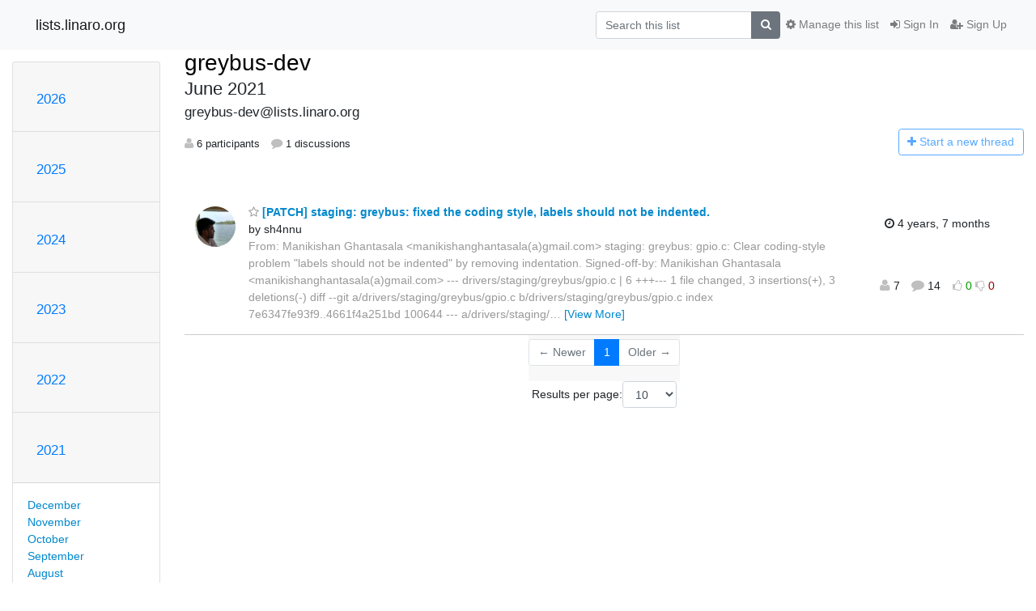

--- FILE ---
content_type: text/html; charset=utf-8
request_url: https://lists.linaro.org/archives/list/greybus-dev@lists.linaro.org/2021/6/
body_size: 6169
content:




<!DOCTYPE HTML>
<html>
    <head>
        <meta http-equiv="Content-Type" content="text/html; charset=UTF-8" />
        <meta name="viewport" content="width=device-width, initial-scale=1.0" />
        <meta name="ROBOTS" content="INDEX, FOLLOW" />
        <title>
June 2021 - greybus-dev - lists.linaro.org
</title>
        <meta name="author" content="" />
        <meta name="dc.language" content="en" />
        <link rel="shortcut icon" href="/static/hyperkitty/img/favicon.ico" />
        <link rel="stylesheet" href="/static/hyperkitty/libs/jquery/smoothness/jquery-ui-1.10.3.custom.min.css" type="text/css" media="all" />
        <link rel="stylesheet" href="/static/hyperkitty/libs/fonts/font-awesome/css/font-awesome.min.css" type="text/css" media="all" />
        <link rel="stylesheet" href="/static/CACHE/css/output.6f82619634d6.css" type="text/css" media="all"><link rel="stylesheet" href="/static/CACHE/css/output.d3034b4f9b48.css" type="text/css"><link rel="stylesheet" href="/static/CACHE/css/output.f70fba0033fb.css" type="text/css" media="all">
         
        
<link rel="alternate" type="application/rss+xml" title="greybus-dev" href="/archives/list/greybus-dev@lists.linaro.org/feed/"/>

        

    </head>

    <body>

    


    <nav class="navbar sticky-top navbar-light bg-light navbar-expand-md">
        <div class="container">
            <div class="navbar-header col-md"> <!--part of navbar that's always present-->
                <button type="button" class="navbar-toggler collapsed" data-toggle="collapse" data-target=".navbar-collapse">
                    <span class="fa fa-bars"></span>
                </button>
                <a class="navbar-brand" href="/archives/">lists.linaro.org</a>

            </div> <!-- /navbar-header -->

            <div class="navbar-collapse collapse justify-content-end"> <!--part of navbar that's collapsed on small screens-->
                <!-- show dropdown for smaller viewports b/c login name/email may be too long -->
                <!-- only show this extra button/dropdown if we're in small screen sizes -->
                <div class="nav navbar-nav navbar-right auth dropdown d-sm-none">
                  <a href="#" role="button" class="btn dropdown-toggle" id="loginDropdownMenu"
                     data-toggle="dropdown" aria-haspopup="true" aria-expanded="false">
                        
                            <span class="fa fa-bars"></span>
                        
                    </a>
                      
                            <a role="menuitem" tabindex="-1" href="/accounts/login/?next=/archives/list/greybus-dev%40lists.linaro.org/2021/6/">
                                <span class="fa fa-sign-in"></span>
                                Sign In
                            </a>
                            <a role="menuitem" tabindex="-1" href="/accounts/signup/?next=/archives/list/greybus-dev%40lists.linaro.org/2021/6/">
                                <span class="fa fa-user-plus"></span>
                                Sign Up
                            </a>
                        

                </div>
                <form name="search" method="get" action="/archives/search" class="navbar-form navbar-right my-2 my-lg-2 order-1" role="search">
                    <input type="hidden" name="mlist" value="greybus-dev@lists.linaro.org" />
                        <div class="input-group">
                            <input name="q" type="text" class="form-control"
                                   placeholder="Search this list"
                                   
                                   />
                            <span class="input-group-append">
                                <button class="btn btn-secondary" type="submit"><span class="fa fa-search"></span></button>
                            </span>
                        </div>
                </form>
                <!-- larger viewports -->
                <ul class="nav navbar-nav d-none d-sm-flex auth order-3">
                    
                        <li class="nav-item"><a href="/accounts/login/?next=/archives/list/greybus-dev%40lists.linaro.org/2021/6/" class="nav-link">
                            <span class="fa fa-sign-in"></span>
                            Sign In
                        </a></li>
                        <li class="nav-item"><a href="/accounts/signup/?next=/archives/list/greybus-dev%40lists.linaro.org/2021/6/" class="nav-link">
                            <span class="fa fa-user-plus"></span>
                            Sign Up
                        </a></li>
                    
                </ul>

                
                <ul class="nav navbar-nav order-2">
                    <li class="nav-item">
                    
                    <a href="/mailman3/lists/greybus-dev.lists.linaro.org/" class="nav-link">
                        <span class="fa fa-cog"></span>
                        Manage this list
                    </a>
                    
                    </li>
                </ul>
                


            </div> <!--/navbar-collapse -->
        </div> <!-- /container for navbar -->
    </nav>

    

     <div class="modal fade" tabindex="-1" role="dialog" id="keyboard-shortcuts">
       <div class="modal-dialog" role="document">
         <div class="modal-content">
           <div class="modal-header">
             <button type="button" class="close" data-dismiss="modal" aria-label="Close"><span aria-hidden="true">&times;</span></button>
             <h4 class="modal-title">Keyboard Shortcuts</h4>
           </div>
           <div class="modal-body">
             <h3>Thread View</h3>
             <ul>
               <li><code>j</code>: Next unread message </li>
               <li><code>k</code>: Previous unread message </li>
               <li><code>j a</code>: Jump to all threads
               <li><code>j l</code>: Jump to MailingList overview
             </ul>
           </div>
         </div><!-- /.modal-content -->
       </div><!-- /.modal-dialog -->
     </div><!-- /.modal -->

     <div class="container">
        

<div class="row">






<div class="d-none d-md-block col-sm-2">
    <div class="row">
        <div class="col-12 accordion" id="months-list">
            
            <div class="card">
                <div class="card-header">
                    <h3 class="card-title btn btn-link">
                        <a data-toggle="collapse" data-target="#collapse0">
                            2026
                        </a>
                    </h3>
                </div>
                <div id="collapse0" class="panel-collapse
                         
                          collapse 
                         
                         " data-parent="#months-list">
                    <div class="card-body">
                        <ul class="list-unstyled">
                            
                            <li class="">
                                <a href="/archives/list/greybus-dev@lists.linaro.org/2026/1/"
                                >January</a>
                            </li>
                            
                        </ul>
                    </div>
                </div>
            </div>
            
            <div class="card">
                <div class="card-header">
                    <h3 class="card-title btn btn-link">
                        <a data-toggle="collapse" data-target="#collapse1">
                            2025
                        </a>
                    </h3>
                </div>
                <div id="collapse1" class="panel-collapse
                         
                          collapse 
                         
                         " data-parent="#months-list">
                    <div class="card-body">
                        <ul class="list-unstyled">
                            
                            <li class="">
                                <a href="/archives/list/greybus-dev@lists.linaro.org/2025/12/"
                                >December</a>
                            </li>
                            
                            <li class="">
                                <a href="/archives/list/greybus-dev@lists.linaro.org/2025/11/"
                                >November</a>
                            </li>
                            
                            <li class="">
                                <a href="/archives/list/greybus-dev@lists.linaro.org/2025/10/"
                                >October</a>
                            </li>
                            
                            <li class="">
                                <a href="/archives/list/greybus-dev@lists.linaro.org/2025/9/"
                                >September</a>
                            </li>
                            
                            <li class="">
                                <a href="/archives/list/greybus-dev@lists.linaro.org/2025/8/"
                                >August</a>
                            </li>
                            
                            <li class="">
                                <a href="/archives/list/greybus-dev@lists.linaro.org/2025/7/"
                                >July</a>
                            </li>
                            
                            <li class="">
                                <a href="/archives/list/greybus-dev@lists.linaro.org/2025/6/"
                                >June</a>
                            </li>
                            
                            <li class="">
                                <a href="/archives/list/greybus-dev@lists.linaro.org/2025/5/"
                                >May</a>
                            </li>
                            
                            <li class="">
                                <a href="/archives/list/greybus-dev@lists.linaro.org/2025/4/"
                                >April</a>
                            </li>
                            
                            <li class="">
                                <a href="/archives/list/greybus-dev@lists.linaro.org/2025/3/"
                                >March</a>
                            </li>
                            
                            <li class="">
                                <a href="/archives/list/greybus-dev@lists.linaro.org/2025/2/"
                                >February</a>
                            </li>
                            
                            <li class="">
                                <a href="/archives/list/greybus-dev@lists.linaro.org/2025/1/"
                                >January</a>
                            </li>
                            
                        </ul>
                    </div>
                </div>
            </div>
            
            <div class="card">
                <div class="card-header">
                    <h3 class="card-title btn btn-link">
                        <a data-toggle="collapse" data-target="#collapse2">
                            2024
                        </a>
                    </h3>
                </div>
                <div id="collapse2" class="panel-collapse
                         
                          collapse 
                         
                         " data-parent="#months-list">
                    <div class="card-body">
                        <ul class="list-unstyled">
                            
                            <li class="">
                                <a href="/archives/list/greybus-dev@lists.linaro.org/2024/12/"
                                >December</a>
                            </li>
                            
                            <li class="">
                                <a href="/archives/list/greybus-dev@lists.linaro.org/2024/11/"
                                >November</a>
                            </li>
                            
                            <li class="">
                                <a href="/archives/list/greybus-dev@lists.linaro.org/2024/10/"
                                >October</a>
                            </li>
                            
                            <li class="">
                                <a href="/archives/list/greybus-dev@lists.linaro.org/2024/9/"
                                >September</a>
                            </li>
                            
                            <li class="">
                                <a href="/archives/list/greybus-dev@lists.linaro.org/2024/8/"
                                >August</a>
                            </li>
                            
                            <li class="">
                                <a href="/archives/list/greybus-dev@lists.linaro.org/2024/7/"
                                >July</a>
                            </li>
                            
                            <li class="">
                                <a href="/archives/list/greybus-dev@lists.linaro.org/2024/6/"
                                >June</a>
                            </li>
                            
                            <li class="">
                                <a href="/archives/list/greybus-dev@lists.linaro.org/2024/5/"
                                >May</a>
                            </li>
                            
                            <li class="">
                                <a href="/archives/list/greybus-dev@lists.linaro.org/2024/4/"
                                >April</a>
                            </li>
                            
                            <li class="">
                                <a href="/archives/list/greybus-dev@lists.linaro.org/2024/3/"
                                >March</a>
                            </li>
                            
                            <li class="">
                                <a href="/archives/list/greybus-dev@lists.linaro.org/2024/2/"
                                >February</a>
                            </li>
                            
                            <li class="">
                                <a href="/archives/list/greybus-dev@lists.linaro.org/2024/1/"
                                >January</a>
                            </li>
                            
                        </ul>
                    </div>
                </div>
            </div>
            
            <div class="card">
                <div class="card-header">
                    <h3 class="card-title btn btn-link">
                        <a data-toggle="collapse" data-target="#collapse3">
                            2023
                        </a>
                    </h3>
                </div>
                <div id="collapse3" class="panel-collapse
                         
                          collapse 
                         
                         " data-parent="#months-list">
                    <div class="card-body">
                        <ul class="list-unstyled">
                            
                            <li class="">
                                <a href="/archives/list/greybus-dev@lists.linaro.org/2023/12/"
                                >December</a>
                            </li>
                            
                            <li class="">
                                <a href="/archives/list/greybus-dev@lists.linaro.org/2023/11/"
                                >November</a>
                            </li>
                            
                            <li class="">
                                <a href="/archives/list/greybus-dev@lists.linaro.org/2023/10/"
                                >October</a>
                            </li>
                            
                            <li class="">
                                <a href="/archives/list/greybus-dev@lists.linaro.org/2023/9/"
                                >September</a>
                            </li>
                            
                            <li class="">
                                <a href="/archives/list/greybus-dev@lists.linaro.org/2023/8/"
                                >August</a>
                            </li>
                            
                            <li class="">
                                <a href="/archives/list/greybus-dev@lists.linaro.org/2023/7/"
                                >July</a>
                            </li>
                            
                            <li class="">
                                <a href="/archives/list/greybus-dev@lists.linaro.org/2023/6/"
                                >June</a>
                            </li>
                            
                            <li class="">
                                <a href="/archives/list/greybus-dev@lists.linaro.org/2023/5/"
                                >May</a>
                            </li>
                            
                            <li class="">
                                <a href="/archives/list/greybus-dev@lists.linaro.org/2023/4/"
                                >April</a>
                            </li>
                            
                            <li class="">
                                <a href="/archives/list/greybus-dev@lists.linaro.org/2023/3/"
                                >March</a>
                            </li>
                            
                            <li class="">
                                <a href="/archives/list/greybus-dev@lists.linaro.org/2023/2/"
                                >February</a>
                            </li>
                            
                            <li class="">
                                <a href="/archives/list/greybus-dev@lists.linaro.org/2023/1/"
                                >January</a>
                            </li>
                            
                        </ul>
                    </div>
                </div>
            </div>
            
            <div class="card">
                <div class="card-header">
                    <h3 class="card-title btn btn-link">
                        <a data-toggle="collapse" data-target="#collapse4">
                            2022
                        </a>
                    </h3>
                </div>
                <div id="collapse4" class="panel-collapse
                         
                          collapse 
                         
                         " data-parent="#months-list">
                    <div class="card-body">
                        <ul class="list-unstyled">
                            
                            <li class="">
                                <a href="/archives/list/greybus-dev@lists.linaro.org/2022/12/"
                                >December</a>
                            </li>
                            
                            <li class="">
                                <a href="/archives/list/greybus-dev@lists.linaro.org/2022/11/"
                                >November</a>
                            </li>
                            
                            <li class="">
                                <a href="/archives/list/greybus-dev@lists.linaro.org/2022/10/"
                                >October</a>
                            </li>
                            
                            <li class="">
                                <a href="/archives/list/greybus-dev@lists.linaro.org/2022/9/"
                                >September</a>
                            </li>
                            
                            <li class="">
                                <a href="/archives/list/greybus-dev@lists.linaro.org/2022/8/"
                                >August</a>
                            </li>
                            
                            <li class="">
                                <a href="/archives/list/greybus-dev@lists.linaro.org/2022/7/"
                                >July</a>
                            </li>
                            
                            <li class="">
                                <a href="/archives/list/greybus-dev@lists.linaro.org/2022/6/"
                                >June</a>
                            </li>
                            
                            <li class="">
                                <a href="/archives/list/greybus-dev@lists.linaro.org/2022/5/"
                                >May</a>
                            </li>
                            
                            <li class="">
                                <a href="/archives/list/greybus-dev@lists.linaro.org/2022/4/"
                                >April</a>
                            </li>
                            
                            <li class="">
                                <a href="/archives/list/greybus-dev@lists.linaro.org/2022/3/"
                                >March</a>
                            </li>
                            
                            <li class="">
                                <a href="/archives/list/greybus-dev@lists.linaro.org/2022/2/"
                                >February</a>
                            </li>
                            
                            <li class="">
                                <a href="/archives/list/greybus-dev@lists.linaro.org/2022/1/"
                                >January</a>
                            </li>
                            
                        </ul>
                    </div>
                </div>
            </div>
            
            <div class="card">
                <div class="card-header">
                    <h3 class="card-title btn btn-link">
                        <a data-toggle="collapse" data-target="#collapse5">
                            2021
                        </a>
                    </h3>
                </div>
                <div id="collapse5" class="panel-collapse
                         
                          show 
                         
                         " data-parent="#months-list">
                    <div class="card-body">
                        <ul class="list-unstyled">
                            
                            <li class="">
                                <a href="/archives/list/greybus-dev@lists.linaro.org/2021/12/"
                                >December</a>
                            </li>
                            
                            <li class="">
                                <a href="/archives/list/greybus-dev@lists.linaro.org/2021/11/"
                                >November</a>
                            </li>
                            
                            <li class="">
                                <a href="/archives/list/greybus-dev@lists.linaro.org/2021/10/"
                                >October</a>
                            </li>
                            
                            <li class="">
                                <a href="/archives/list/greybus-dev@lists.linaro.org/2021/9/"
                                >September</a>
                            </li>
                            
                            <li class="">
                                <a href="/archives/list/greybus-dev@lists.linaro.org/2021/8/"
                                >August</a>
                            </li>
                            
                            <li class="">
                                <a href="/archives/list/greybus-dev@lists.linaro.org/2021/7/"
                                >July</a>
                            </li>
                            
                            <li class="current">
                                <a href="/archives/list/greybus-dev@lists.linaro.org/2021/6/"
                                >June</a>
                            </li>
                            
                            <li class="">
                                <a href="/archives/list/greybus-dev@lists.linaro.org/2021/5/"
                                >May</a>
                            </li>
                            
                            <li class="">
                                <a href="/archives/list/greybus-dev@lists.linaro.org/2021/4/"
                                >April</a>
                            </li>
                            
                            <li class="">
                                <a href="/archives/list/greybus-dev@lists.linaro.org/2021/3/"
                                >March</a>
                            </li>
                            
                            <li class="">
                                <a href="/archives/list/greybus-dev@lists.linaro.org/2021/2/"
                                >February</a>
                            </li>
                            
                            <li class="">
                                <a href="/archives/list/greybus-dev@lists.linaro.org/2021/1/"
                                >January</a>
                            </li>
                            
                        </ul>
                    </div>
                </div>
            </div>
            
            <div class="card">
                <div class="card-header">
                    <h3 class="card-title btn btn-link">
                        <a data-toggle="collapse" data-target="#collapse6">
                            2020
                        </a>
                    </h3>
                </div>
                <div id="collapse6" class="panel-collapse
                         
                          collapse 
                         
                         " data-parent="#months-list">
                    <div class="card-body">
                        <ul class="list-unstyled">
                            
                            <li class="">
                                <a href="/archives/list/greybus-dev@lists.linaro.org/2020/12/"
                                >December</a>
                            </li>
                            
                            <li class="">
                                <a href="/archives/list/greybus-dev@lists.linaro.org/2020/11/"
                                >November</a>
                            </li>
                            
                            <li class="">
                                <a href="/archives/list/greybus-dev@lists.linaro.org/2020/10/"
                                >October</a>
                            </li>
                            
                            <li class="">
                                <a href="/archives/list/greybus-dev@lists.linaro.org/2020/9/"
                                >September</a>
                            </li>
                            
                            <li class="">
                                <a href="/archives/list/greybus-dev@lists.linaro.org/2020/8/"
                                >August</a>
                            </li>
                            
                            <li class="">
                                <a href="/archives/list/greybus-dev@lists.linaro.org/2020/7/"
                                >July</a>
                            </li>
                            
                            <li class="">
                                <a href="/archives/list/greybus-dev@lists.linaro.org/2020/6/"
                                >June</a>
                            </li>
                            
                            <li class="">
                                <a href="/archives/list/greybus-dev@lists.linaro.org/2020/5/"
                                >May</a>
                            </li>
                            
                            <li class="">
                                <a href="/archives/list/greybus-dev@lists.linaro.org/2020/4/"
                                >April</a>
                            </li>
                            
                            <li class="">
                                <a href="/archives/list/greybus-dev@lists.linaro.org/2020/3/"
                                >March</a>
                            </li>
                            
                            <li class="">
                                <a href="/archives/list/greybus-dev@lists.linaro.org/2020/2/"
                                >February</a>
                            </li>
                            
                            <li class="">
                                <a href="/archives/list/greybus-dev@lists.linaro.org/2020/1/"
                                >January</a>
                            </li>
                            
                        </ul>
                    </div>
                </div>
            </div>
            
            <div class="card">
                <div class="card-header">
                    <h3 class="card-title btn btn-link">
                        <a data-toggle="collapse" data-target="#collapse7">
                            2019
                        </a>
                    </h3>
                </div>
                <div id="collapse7" class="panel-collapse
                         
                          collapse 
                         
                         " data-parent="#months-list">
                    <div class="card-body">
                        <ul class="list-unstyled">
                            
                            <li class="">
                                <a href="/archives/list/greybus-dev@lists.linaro.org/2019/12/"
                                >December</a>
                            </li>
                            
                            <li class="">
                                <a href="/archives/list/greybus-dev@lists.linaro.org/2019/11/"
                                >November</a>
                            </li>
                            
                            <li class="">
                                <a href="/archives/list/greybus-dev@lists.linaro.org/2019/10/"
                                >October</a>
                            </li>
                            
                            <li class="">
                                <a href="/archives/list/greybus-dev@lists.linaro.org/2019/9/"
                                >September</a>
                            </li>
                            
                            <li class="">
                                <a href="/archives/list/greybus-dev@lists.linaro.org/2019/8/"
                                >August</a>
                            </li>
                            
                            <li class="">
                                <a href="/archives/list/greybus-dev@lists.linaro.org/2019/7/"
                                >July</a>
                            </li>
                            
                            <li class="">
                                <a href="/archives/list/greybus-dev@lists.linaro.org/2019/6/"
                                >June</a>
                            </li>
                            
                            <li class="">
                                <a href="/archives/list/greybus-dev@lists.linaro.org/2019/5/"
                                >May</a>
                            </li>
                            
                            <li class="">
                                <a href="/archives/list/greybus-dev@lists.linaro.org/2019/4/"
                                >April</a>
                            </li>
                            
                            <li class="">
                                <a href="/archives/list/greybus-dev@lists.linaro.org/2019/3/"
                                >March</a>
                            </li>
                            
                            <li class="">
                                <a href="/archives/list/greybus-dev@lists.linaro.org/2019/2/"
                                >February</a>
                            </li>
                            
                            <li class="">
                                <a href="/archives/list/greybus-dev@lists.linaro.org/2019/1/"
                                >January</a>
                            </li>
                            
                        </ul>
                    </div>
                </div>
            </div>
            
            <div class="card">
                <div class="card-header">
                    <h3 class="card-title btn btn-link">
                        <a data-toggle="collapse" data-target="#collapse8">
                            2018
                        </a>
                    </h3>
                </div>
                <div id="collapse8" class="panel-collapse
                         
                          collapse 
                         
                         " data-parent="#months-list">
                    <div class="card-body">
                        <ul class="list-unstyled">
                            
                            <li class="">
                                <a href="/archives/list/greybus-dev@lists.linaro.org/2018/12/"
                                >December</a>
                            </li>
                            
                            <li class="">
                                <a href="/archives/list/greybus-dev@lists.linaro.org/2018/11/"
                                >November</a>
                            </li>
                            
                            <li class="">
                                <a href="/archives/list/greybus-dev@lists.linaro.org/2018/10/"
                                >October</a>
                            </li>
                            
                            <li class="">
                                <a href="/archives/list/greybus-dev@lists.linaro.org/2018/9/"
                                >September</a>
                            </li>
                            
                            <li class="">
                                <a href="/archives/list/greybus-dev@lists.linaro.org/2018/8/"
                                >August</a>
                            </li>
                            
                            <li class="">
                                <a href="/archives/list/greybus-dev@lists.linaro.org/2018/7/"
                                >July</a>
                            </li>
                            
                            <li class="">
                                <a href="/archives/list/greybus-dev@lists.linaro.org/2018/6/"
                                >June</a>
                            </li>
                            
                            <li class="">
                                <a href="/archives/list/greybus-dev@lists.linaro.org/2018/5/"
                                >May</a>
                            </li>
                            
                            <li class="">
                                <a href="/archives/list/greybus-dev@lists.linaro.org/2018/4/"
                                >April</a>
                            </li>
                            
                            <li class="">
                                <a href="/archives/list/greybus-dev@lists.linaro.org/2018/3/"
                                >March</a>
                            </li>
                            
                            <li class="">
                                <a href="/archives/list/greybus-dev@lists.linaro.org/2018/2/"
                                >February</a>
                            </li>
                            
                            <li class="">
                                <a href="/archives/list/greybus-dev@lists.linaro.org/2018/1/"
                                >January</a>
                            </li>
                            
                        </ul>
                    </div>
                </div>
            </div>
            
            <div class="card">
                <div class="card-header">
                    <h3 class="card-title btn btn-link">
                        <a data-toggle="collapse" data-target="#collapse9">
                            2017
                        </a>
                    </h3>
                </div>
                <div id="collapse9" class="panel-collapse
                         
                          collapse 
                         
                         " data-parent="#months-list">
                    <div class="card-body">
                        <ul class="list-unstyled">
                            
                            <li class="">
                                <a href="/archives/list/greybus-dev@lists.linaro.org/2017/12/"
                                >December</a>
                            </li>
                            
                            <li class="">
                                <a href="/archives/list/greybus-dev@lists.linaro.org/2017/11/"
                                >November</a>
                            </li>
                            
                            <li class="">
                                <a href="/archives/list/greybus-dev@lists.linaro.org/2017/10/"
                                >October</a>
                            </li>
                            
                            <li class="">
                                <a href="/archives/list/greybus-dev@lists.linaro.org/2017/9/"
                                >September</a>
                            </li>
                            
                            <li class="">
                                <a href="/archives/list/greybus-dev@lists.linaro.org/2017/8/"
                                >August</a>
                            </li>
                            
                            <li class="">
                                <a href="/archives/list/greybus-dev@lists.linaro.org/2017/7/"
                                >July</a>
                            </li>
                            
                            <li class="">
                                <a href="/archives/list/greybus-dev@lists.linaro.org/2017/6/"
                                >June</a>
                            </li>
                            
                            <li class="">
                                <a href="/archives/list/greybus-dev@lists.linaro.org/2017/5/"
                                >May</a>
                            </li>
                            
                            <li class="">
                                <a href="/archives/list/greybus-dev@lists.linaro.org/2017/4/"
                                >April</a>
                            </li>
                            
                            <li class="">
                                <a href="/archives/list/greybus-dev@lists.linaro.org/2017/3/"
                                >March</a>
                            </li>
                            
                            <li class="">
                                <a href="/archives/list/greybus-dev@lists.linaro.org/2017/2/"
                                >February</a>
                            </li>
                            
                            <li class="">
                                <a href="/archives/list/greybus-dev@lists.linaro.org/2017/1/"
                                >January</a>
                            </li>
                            
                        </ul>
                    </div>
                </div>
            </div>
            
            <div class="card">
                <div class="card-header">
                    <h3 class="card-title btn btn-link">
                        <a data-toggle="collapse" data-target="#collapse10">
                            2016
                        </a>
                    </h3>
                </div>
                <div id="collapse10" class="panel-collapse
                         
                          collapse 
                         
                         " data-parent="#months-list">
                    <div class="card-body">
                        <ul class="list-unstyled">
                            
                            <li class="">
                                <a href="/archives/list/greybus-dev@lists.linaro.org/2016/12/"
                                >December</a>
                            </li>
                            
                            <li class="">
                                <a href="/archives/list/greybus-dev@lists.linaro.org/2016/11/"
                                >November</a>
                            </li>
                            
                        </ul>
                    </div>
                </div>
            </div>
            
        </div>
    </div>
    



<div class="d-none d-md-inline col-12 col-md-2">
    <div class="row d-flex justify-content-center flex-column align-items-center">
        
        <a href="/archives/list/greybus-dev@lists.linaro.org/"
           class="btn btn-outline-primary p-2 m-2">
            <span class="fa fa-backward"></span>
            List overview</a>

        
        
    </br>
    <!-- Download as mbox -->
    
    <a href="/archives/list/greybus-dev@lists.linaro.org/export/greybus-dev@lists.linaro.org-2021-07.mbox.gz?start=2021-06-01&amp;end=2021-07-01" title="This month in gzipped mbox format"
          class="btn btn-outline-primary p-2 m-2">
        <i class="fa fa-download"></i> Download</a>
    
</div>
</div>


</div>


    <div id="thread-list" class="col-sm-12 col-md-10">
        <div class="thread-list-header row">
            <h1 class="col-12">
                <a href="/archives/list/greybus-dev@lists.linaro.org/" class="list-name">
                    
                        greybus-dev
                    
                </a>
                <small class="d-none d-md-block">June 2021</small>
                <div class="d-md-none">
                    



<select id="months-list" class="form-control">
    
    <option disabled>----- 2026 -----</option>
    
    <option value="1">January 2026</option>
    
    
    <option disabled>----- 2025 -----</option>
    
    <option value="12">December 2025</option>
    
    <option value="11">November 2025</option>
    
    <option value="10">October 2025</option>
    
    <option value="9">September 2025</option>
    
    <option value="8">August 2025</option>
    
    <option value="7">July 2025</option>
    
    <option value="6">June 2025</option>
    
    <option value="5">May 2025</option>
    
    <option value="4">April 2025</option>
    
    <option value="3">March 2025</option>
    
    <option value="2">February 2025</option>
    
    <option value="1">January 2025</option>
    
    
    <option disabled>----- 2024 -----</option>
    
    <option value="12">December 2024</option>
    
    <option value="11">November 2024</option>
    
    <option value="10">October 2024</option>
    
    <option value="9">September 2024</option>
    
    <option value="8">August 2024</option>
    
    <option value="7">July 2024</option>
    
    <option value="6">June 2024</option>
    
    <option value="5">May 2024</option>
    
    <option value="4">April 2024</option>
    
    <option value="3">March 2024</option>
    
    <option value="2">February 2024</option>
    
    <option value="1">January 2024</option>
    
    
    <option disabled>----- 2023 -----</option>
    
    <option value="12">December 2023</option>
    
    <option value="11">November 2023</option>
    
    <option value="10">October 2023</option>
    
    <option value="9">September 2023</option>
    
    <option value="8">August 2023</option>
    
    <option value="7">July 2023</option>
    
    <option value="6">June 2023</option>
    
    <option value="5">May 2023</option>
    
    <option value="4">April 2023</option>
    
    <option value="3">March 2023</option>
    
    <option value="2">February 2023</option>
    
    <option value="1">January 2023</option>
    
    
    <option disabled>----- 2022 -----</option>
    
    <option value="12">December 2022</option>
    
    <option value="11">November 2022</option>
    
    <option value="10">October 2022</option>
    
    <option value="9">September 2022</option>
    
    <option value="8">August 2022</option>
    
    <option value="7">July 2022</option>
    
    <option value="6">June 2022</option>
    
    <option value="5">May 2022</option>
    
    <option value="4">April 2022</option>
    
    <option value="3">March 2022</option>
    
    <option value="2">February 2022</option>
    
    <option value="1">January 2022</option>
    
    
    <option disabled>----- 2021 -----</option>
    
    <option value="12">December 2021</option>
    
    <option value="11">November 2021</option>
    
    <option value="10">October 2021</option>
    
    <option value="9">September 2021</option>
    
    <option value="8">August 2021</option>
    
    <option value="7">July 2021</option>
    
    <option selected="selected" value="6">June 2021</option>
    
    <option value="5">May 2021</option>
    
    <option value="4">April 2021</option>
    
    <option value="3">March 2021</option>
    
    <option value="2">February 2021</option>
    
    <option value="1">January 2021</option>
    
    
    <option disabled>----- 2020 -----</option>
    
    <option value="12">December 2020</option>
    
    <option value="11">November 2020</option>
    
    <option value="10">October 2020</option>
    
    <option value="9">September 2020</option>
    
    <option value="8">August 2020</option>
    
    <option value="7">July 2020</option>
    
    <option value="6">June 2020</option>
    
    <option value="5">May 2020</option>
    
    <option value="4">April 2020</option>
    
    <option value="3">March 2020</option>
    
    <option value="2">February 2020</option>
    
    <option value="1">January 2020</option>
    
    
    <option disabled>----- 2019 -----</option>
    
    <option value="12">December 2019</option>
    
    <option value="11">November 2019</option>
    
    <option value="10">October 2019</option>
    
    <option value="9">September 2019</option>
    
    <option value="8">August 2019</option>
    
    <option value="7">July 2019</option>
    
    <option value="6">June 2019</option>
    
    <option value="5">May 2019</option>
    
    <option value="4">April 2019</option>
    
    <option value="3">March 2019</option>
    
    <option value="2">February 2019</option>
    
    <option value="1">January 2019</option>
    
    
    <option disabled>----- 2018 -----</option>
    
    <option value="12">December 2018</option>
    
    <option value="11">November 2018</option>
    
    <option value="10">October 2018</option>
    
    <option value="9">September 2018</option>
    
    <option value="8">August 2018</option>
    
    <option value="7">July 2018</option>
    
    <option value="6">June 2018</option>
    
    <option value="5">May 2018</option>
    
    <option value="4">April 2018</option>
    
    <option value="3">March 2018</option>
    
    <option value="2">February 2018</option>
    
    <option value="1">January 2018</option>
    
    
    <option disabled>----- 2017 -----</option>
    
    <option value="12">December 2017</option>
    
    <option value="11">November 2017</option>
    
    <option value="10">October 2017</option>
    
    <option value="9">September 2017</option>
    
    <option value="8">August 2017</option>
    
    <option value="7">July 2017</option>
    
    <option value="6">June 2017</option>
    
    <option value="5">May 2017</option>
    
    <option value="4">April 2017</option>
    
    <option value="3">March 2017</option>
    
    <option value="2">February 2017</option>
    
    <option value="1">January 2017</option>
    
    
    <option disabled>----- 2016 -----</option>
    
    <option value="12">December 2016</option>
    
    <option value="11">November 2016</option>
    
    
</select>



                </div>
            </h1>
            <span class="list-address col-12">greybus-dev@lists.linaro.org</span>
            <ul class="list-unstyled list-stats thread-list-info col-6 col-sm-8">
                
                <li>
                    <i class="fa fa-user"></i>
                    6 participants
                </li>
                
                <li>
                    <i class="fa fa-comment"></i>
                    1 discussions
                </li>
            </ul>
            <div class="thread-new right col-6 col-sm-4" title="You must be logged-in to create a thread.">
                <a href="/archives/list/greybus-dev@lists.linaro.org/message/new"
                   class="btn btn-outline-primary disabled">
                    <i class="fa fa-plus"></i>
                    <span class="d-none d-md-inline">Start a n</span><span class="d-md-none">N</span>ew thread
                </a>
            </div>
        </div>

        
            



<div class="thread">
    <div class="thread-info">
        <div class="thread-email row">
            <div class="d-none d-sm-flex sender gravatar circle p-1">
                
                <img class="gravatar" src="https://secure.gravatar.com/avatar/ffcff9e55f886bcf46c534a2996937d6.jpg?s=120&amp;d=mm&amp;r=g" width="120" height="120" alt="" />
                <br />
                
            </div>
            <div class="col-12 col-sm-10 col-lg-8 col-xl-9 p-7 ">
                <span class="thread-title">
                    <a name="F3GRQ3NKD2YGSUCUQ36FFG4I2CRAVV4F"
                       href="/archives/list/greybus-dev@lists.linaro.org/thread/F3GRQ3NKD2YGSUCUQ36FFG4I2CRAVV4F/">
                        
                        <i class="fa fa-star-o notsaved" title="Favorite"></i>
                        
                        [PATCH] staging: greybus: fixed the coding style, labels should not be indented.
                    </a>
                </span>
                <div>
                    
                    by sh4nnu
                    
                </div>
                <span class="expander collapsed d-none d-sm-block" style="color: #999">
                    From: Manikishan Ghantasala &lt;manikishanghantasala(a)gmail.com&gt;

staging: greybus: gpio.c: Clear coding-style problem
&quot;labels should not be indented&quot; by removing indentation.

Signed-off-by: Manikishan Ghantasala &lt;manikishanghantasala(a)gmail.com&gt;
---
 drivers/staging/greybus/gpio.c | 6 +++---
 1 file changed, 3 insertions(+), 3 deletions(-)

diff --git a/drivers/staging/greybus/gpio.c b/drivers/staging/greybus/gpio.c
index 7e6347fe93f9..4661f4a251bd 100644
--- a/drivers/staging/greybus/gpio.c
+++ b/drivers/staging/greybus/gpio.c
@@ -20,9 +20,9 @@
 struct gb_gpio_line {
 	/* The following has to be an array of line_max entries */
 	/* --&gt; make them just a flags field */
-	u8			active:    1,
-				direction: 1,	/* 0 = output, 1 = input */
-				value:     1;	/* 0 = low, 1 = high */
+	u8			active:1,
+				direction:1,	/* 0 = output, 1 = input */
+				value:1;	/* 0 = low, 1 = high */
 	u16			debounce_usec;
 
 	u8			irq_type;
-- 
2.25.1


                </span>
            </div>
            <div class="col-10 col-sm-10 col-lg-2 col-xl-2 thread-date p-2 d-flex flex-column flex-sm-row align-items-baseline justify-content-center">
                <div class="threa-date m-2" title="Friday, 4 June 2021 12:34:05">
                    <i class="fa fa-clock-o" title="Most recent thread activity"></i>
                    4 years, 7 months
                </div>
                <div class="list-stats m-2">
                    <ul class="list-unstyled list-stats">
                        <li>
                            <i class="fa fa-user"></i>
                            7
                            <!-- participants -->
                        </li>
                        <li>
                            <i class="fa fa-comment"></i>
                            14
                            <!-- comments -->
                        </li>
                        <li>
                            

    <form method="post" class="likeform"
          action="/archives/list/greybus-dev@lists.linaro.org/message/F3GRQ3NKD2YGSUCUQ36FFG4I2CRAVV4F/vote">
    <input type="hidden" name="csrfmiddlewaretoken" value="pfFyQoYeW04mGtrDqYza9gAMlsLGC0a9GDEIUO6TuosgYIYZkBU2CF6qkYEczMGM">
    

		<!-- Hide the status icon
		<i class="icomoon likestatus neutral"></i> -->

		<!-- <span>+0/-0</span> -->
		
			<a class="youlike vote disabled" title="You must be logged-in to vote."
			href="#like" data-vote="1">
					<i class="fa fa-thumbs-o-up"></i> 0
			</a>
			<a class="youdislike vote disabled" title="You must be logged-in to vote."
			href="#dislike" data-vote="-1">
				<i class="fa fa-thumbs-o-down"></i> 0
			</a>
		
    

    </form>

                        </li>
                    </ul>
                </div>
            </div>
        </div>
    </div>
</div>


        

        


<div class="paginator">
<div class="row justify-content-center">
  <nav aria-label="Page navigation">
    <ul class="pagination">
    
        <li class="page-item disabled"><a href="#" class="page-link">&larr; Newer</a></li>
    

    
        
            <li class="page-item active"><span class="page-link">1</span></li>
        
    

    
        <li class="page-item disabled" class="page-item"><a href="#" class="page-link">Older &rarr;</a></li>
    
</ul>
</nav>
</div>
<div class="row">
<form class="form-inline jump-to-page" action="" method="get">
    <label>
        Jump to page:
        <select class="form-control input-sm" name="page">
        
            <option value="1"
                selected>
                1
            </option>
        
        </select>
    </label>
    
</form>

<form class="form-inline" action="" method="get">
    Results per page:
    <select name="count" class="form-control input-sm">
        
            <option value="10"
                
                selected="selected"
                
                >10
            </option>
        
            <option value="25"
                
                >25
            </option>
        
            <option value="50"
                
                >50
            </option>
        
            <option value="100"
                
                >100
            </option>
        
            <option value="200"
                
                >200
            </option>
        
    </select>
    
    <input type="submit" class="btn btn-default btn-sm" value="Update" />
</form>
</div>
</div>


    </div>

</div>


    </div> <!-- /container for content -->

    <footer class="footer">
      <div class="container">
        <p class="text-muted">
            Powered by <a href="http://hyperkitty.readthedocs.org">HyperKitty</a> version 1.3.5.
        </p>
      </div>
    </footer>

    <script src="/static/hyperkitty/libs/jquery/jquery-3.6.0.min.js"></script>
    <script src="/static/hyperkitty/libs/jquery/jquery-ui-1.10.3.custom.min.js"></script>
    <script src="/static/CACHE/js/output.da7ecd7e6bf6.js"></script>
    
<script>
$(document).ready(function() {
    $('span.expander').expander({
        slicePoint: 100,
        userCollapseText : '<br /><br /><a class="btn-expander"><i class="fa fa-minus-square-o" aria-label="View less"></i> View less</a>',
        expandText : '<br /><a class="btn-expander"><i class="fa fa-plus-square-o" aria-label="View more"></i> View more</a>',
        beforeExpand: function() {
            $(this).removeClass("collapsed");
            $(this).addClass("expanded");
        },
        onCollapse: function() {
            $(this).removeClass("expanded");
            $(this).addClass("collapsed");
        }
    });
    setup_category();

    // onchange event for month_list select (seen only in tiny/xs viewports)
    // only add this event listener if the element exists
    if ($('select#months-list').length > 0) {
        $('select#months-list').change(function() {
            var date = $('select#months-list>option:selected').text().split(' ');
            var url = "/archives/list/greybus-dev@lists.linaro.org/9999/0/";
            url = url.replace('0', $(this).val());
            url = url.replace('9999', date[1]);
            window.parent.location.href = url;
        });
    }

});
</script>


    


    </body>
</html>
